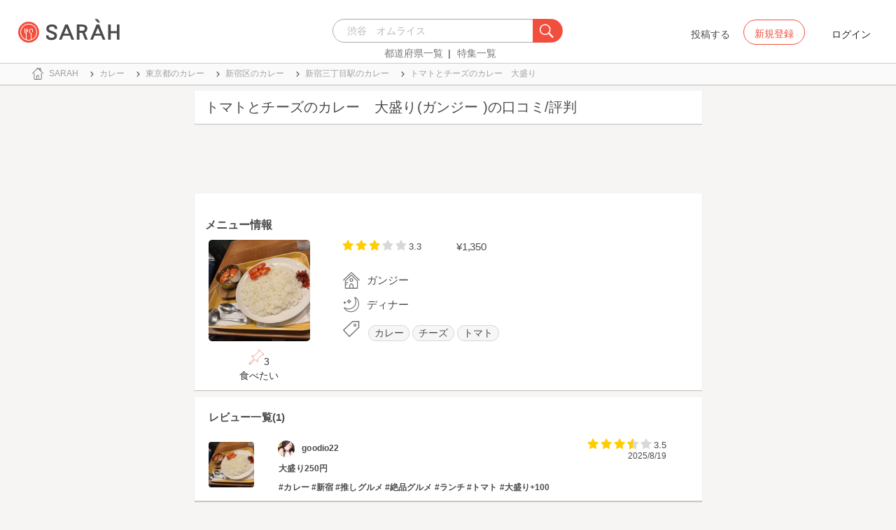

--- FILE ---
content_type: text/html; charset=utf-8
request_url: https://sarah30.com/menus/2520967
body_size: 13879
content:
<!DOCTYPE html>
<html lang="ja">
  <head>
    <!-- Google Tag Manager -->
    <script>(function(w,d,s,l,i){w[l]=w[l]||[];w[l].push({'gtm.start':
    new Date().getTime(),event:'gtm.js'});var f=d.getElementsByTagName(s)[0],
    j=d.createElement(s),dl=l!='dataLayer'?'&l='+l:'';j.async=true;j.src=
    'https://www.googletagmanager.com/gtm.js?id='+i+dl+ '&gtm_auth=0QjIEuUzAgIke0c1oG0biQ&gtm_preview=env-2&gtm_cookies_win=x';f.parentNode.insertBefore(j,f);
    })(window,document,'script','dataLayer','GTM-T45HD9V');</script>
    <!-- End Google Tag Manager -->

    <meta property="fb:app_id" content="664988653549316" />
    <meta property="og:site_name" content="No.1のメニューが見つかる外食クチコミサービス《SARAH》" />
    <meta property="fb:admins" content="SARAH.OfficialAccount" />

      <title data-react-helmet="true">トマトとチーズのカレー　大盛り(ガンジー )の口コミ一覧 | No.1のメニューが見つかる外食クチコミサービス《SARAH》</title>
      <meta data-react-helmet="true" property="og:type" content="article"/><meta data-react-helmet="true" property="og:url" content="https://sarah30.com/menus/2520967"/><meta data-react-helmet="true" name="description" content="トマトとチーズのカレー　大盛り(ガンジー )の口コミ・評判なら、メニュー単位で探せる、No.1のメニューが見つかる外食クチコミサービス《SARAH》[サラ]。ガンジー の人気メニュートマトとチーズのカレー　大盛りの口コミ・評価を見ることができます。"/><meta data-react-helmet="true" name="keywords" content="口コミ"/><meta data-react-helmet="true" name="og:description" content="トマトとチーズのカレー　大盛り(ガンジー )の口コミ・評判なら、メニュー単位で探せる、No.1のメニューが見つかる外食クチコミサービス《SARAH》[サラ]。ガンジー の人気メニュートマトとチーズのカレー　大盛りの口コミ・評価を見ることができます。"/><meta data-react-helmet="true" name="og:title" content="トマトとチーズのカレー　大盛り(ガンジー )の口コミ一覧 | No.1のメニューが見つかる外食クチコミサービス《SARAH》"/><meta data-react-helmet="true" property="og:image" content="https://cdn.sarah30.com/reviews/photos/001/432/842/original/165c445eb9119a1c497502d6ed36a10a9cd1a095.jpg?1755578116=&amp;d=x_large"/><meta data-react-helmet="true" name="robots" content="max-image-preview:large"/>
      

    <script src="/lazysizes.min.js" type="text/javascript" async=""></script>
    <meta name="csrf-param" content="authenticity_token" />
<meta name="csrf-token" content="7cFnuCokbe1pva6yh2XJleiB++IX9Hwn7dgMSXGkigp8Xw+FN9UboGvb7+gqJgC9CyzRnF7AZOWIyKoKuwalBg==" />
    <link rel="stylesheet" media="all" href="/assets/application-333e3ded5c426113eb1c9bfa1a5eec1ce6005022b34541c4314e98b1c1d082c3.css" />
    
    <meta name="viewport" content="width=device-width,initial-scale=1.0,minimum-scale=1.0,user-scalable=no">
    <link rel="shortcut icon" type="image/x-icon" href="/favicon.ico" />
      <script type="application/ld+json">
          [{"@context":"http://schema.org","@type":"Product","name":"トマトとチーズのカレー　大盛り","url":"https://sarah30.com/menus/2520967","image":"https://cdn.sarah30.com/reviews/photos/001/432/842/original/165c445eb9119a1c497502d6ed36a10a9cd1a095.jpg?1755578116=\u0026d=large","thumbnailUrl":"https://cdn.sarah30.com/reviews/photos/001/432/842/original/165c445eb9119a1c497502d6ed36a10a9cd1a095.jpg?1755578116=\u0026d=thumb","offers":{"@context":"http://schema.org","@type":"Offer","price":"1350.0","priceCurrency":"JPY"},"provider":{"@context":"http://schema.org","@type":"Restaurant","name":"ガンジー ","address":"東京都新宿区新宿3-17-21 第３ビル　２Ｆ","telephone":"0333528055","image":"https://cdn.sarah30.com/assets/no-menu-image-500_500.jpg"},"aggregateRating":{"@type":"AggregateRating","ratingValue":"3.3","bestRating":"5","ratingCount":4,"worstRating":"1"},"review":[{"@type":"Review","author":{"@type":"Person","name":"sour_jelly_sb9"},"datePublished":"2020-07-01T11:51:27.000Z","dateCreated":"2020-07-01T11:51:27.000Z","dateModified":"2020-07-01T15:35:07.000Z","description":"#カレー  ＃トマト  #チーズ ","reviewRating":{"@type":"Rating","bestRating":"5","ratingValue":"4.0","worstRating":"1"}},{"@type":"Review","author":{"@type":"Person","name":"cute_candy_wh3"},"datePublished":"2021-09-26T07:11:50.000Z","dateCreated":"2021-09-26T07:11:50.000Z","dateModified":"2021-09-26T17:04:04.000Z","description":"#新宿\n#カレー\n#好きなカレー","reviewRating":{"@type":"Rating","bestRating":"5","ratingValue":"3.5","worstRating":"1"}},{"@type":"Review","author":{"@type":"Person","name":"mild_bacon_gb1"},"datePublished":"2023-11-19T23:08:25.000Z","dateCreated":"2023-11-19T23:08:25.000Z","dateModified":"2025-08-19T10:02:36.000Z","description":"#東京 #新宿三丁目 #新宿 #ランチ#カレー #トマト #チーズ #百名店 ","reviewRating":{"@type":"Rating","bestRating":"5","ratingValue":"4.0","worstRating":"1"}},{"@type":"Review","author":{"@type":"Person","name":"goodio22"},"datePublished":"2025-08-19T04:35:16.000Z","dateCreated":"2025-08-19T04:35:16.000Z","dateModified":"2025-08-19T13:51:31.000Z","description":"大盛り250円\n\n#カレー #新宿 #推しグルメ #絶品グルメ #ランチ #トマト #大盛り+100 ","reviewRating":{"@type":"Rating","bestRating":"5","ratingValue":"3.5","worstRating":"1"}}]},{"@context":"https://schema.org","@graph":[{"@type":"WebSite","@id":"https://sarah30.com/#website","url":"https://sarah30.com/","name":"No.1のメニューが見つかる外食クチコミサービス《SARAH》","description":"レストランの一皿に対する口コミを中心とした、No.1のメニューが見つかる外食クチコミサービス《SARAH》[サラ] 全国3081397件の件の人気メニューランキングから、それぞれのジャンル・地域の人気おすすめメニューの口コミ・評判・ランキングを見て食べたい一皿を見つけよう。","publisher":{"@id":"https://sarah30.com/#organization"},"inLanguage":"ja"},{"@type":"WebPage","@id":"https://sarah30.com/menus/2520967","url":"https://sarah30.com/menus/2520967","name":"トマトとチーズのカレー　大盛り(ガンジー )の口コミ一覧 | No.1のメニューが見つかる外食クチコミサービス《SARAH》","isPartOf":{"@id":"https://sarah30.com/#website"},"primaryImageOfPage":{"@id":"https://cdn.sarah30.com/reviews/photos/001/432/842/original/165c445eb9119a1c497502d6ed36a10a9cd1a095.jpg?1755578116=\u0026d=x_large"},"image":{"@id":"https://cdn.sarah30.com/reviews/photos/001/432/842/original/165c445eb9119a1c497502d6ed36a10a9cd1a095.jpg?1755578116=\u0026d=x_large"},"description":"トマトとチーズのカレー　大盛り(ガンジー )の口コミ・評判なら、メニュー単位で探せる、No.1のメニューが見つかる外食クチコミサービス《SARAH》[サラ]。ガンジー の人気メニュートマトとチーズのカレー　大盛りの口コミ・評価を見ることができます。","breadcrumb":{"@id":"https://sarah30.com/menus/2520967#breadcrumb"},"inLanguage":"ja","potentialAction":[{"@type":"ReadAction","target":"https://sarah30.com/menus/2520967#breadcrumb"}]},{"@type":"ImageObject","inLanguage":"ja","@id":"https://sarah30.com/menus/2520967","url":"https://cdn.sarah30.com/reviews/photos/001/432/842/original/165c445eb9119a1c497502d6ed36a10a9cd1a095.jpg?1755578116=\u0026d=x_large","contentUrl":"https://cdn.sarah30.com/reviews/photos/001/432/842/original/165c445eb9119a1c497502d6ed36a10a9cd1a095.jpg?1755578116=\u0026d=x_large"},{"@type":"BreadcrumbList","@id":"https://sarah30.com/menus/2520967#breadcrumb","itemListElement":[{"@type":"ListItem","position":1,"item":{"@id":"https://sarah30.com/","name":"トップ"}},{"@type":"ListItem","position":2,"item":{"@id":"https://sarah30.com/カレー","name":"カレー"}},{"@type":"ListItem","position":3,"item":{"@id":"https://sarah30.com/カレー?state=13","name":"東京都のカレー"}},{"@type":"ListItem","position":4,"item":{"@id":"https://sarah30.com/カレー?city=655","name":"新宿区のカレー"}},{"@type":"ListItem","position":5,"item":{"@id":"https://sarah30.com/カレー?station=5845","name":"新宿三丁目駅のカレー"}},{"@type":"ListItem","position":6,"item":{"@id":"https://sarah30.com/menus/2520967","name":"トマトとチーズのカレー　大盛り"}}]},{"@type":"Organization","@id":"https://sarah30.com/#organization","name":"SARAH Inc.","url":"https://corporate.sarah30.com/"}]}]
      </script>

    <script async src="https://www.googletagmanager.com/gtag/js?id=AW-952812358"></script>
    <script>
      window.dataLayer = window.dataLayer || [];
      function gtag(){dataLayer.push(arguments);}
    </script>

    <meta name="msvalidate.01" content="3BD4695777AAE845308EF203EEEA2484" />

    <script async src="https://pagead2.googlesyndication.com/pagead/js/adsbygoogle.js?client=ca-pub-6852609287458553"
     crossorigin="anonymous"></script>
   <script>
      (adsbygoogle = window.adsbygoogle || []).push({google_ad_client: 'ca-pub-6852609287458553',enable_page_level_ads: true});
    </script>
  </head>



  <body class="desktop">
    <!-- Google Tag Manager (noscript) -->
    <noscript><iframe src="https://www.googletagmanager.com/ns.html?id=GTM-T45HD9V&gtm_auth=0QjIEuUzAgIke0c1oG0biQ&gtm_preview=env-2&gtm_cookies_win=x"
    height="0" width="0" style="display:none;visibility:hidden"></iframe></noscript>
    <!-- End Google Tag Manager (noscript) -->

    <script type="application/json" id="js-react-on-rails-context">{"inMailer":false,"i18nLocale":"ja","i18nDefaultLocale":"ja","href":"https://sarah30.com/menus/2520967","location":"/menus/2520967","scheme":"https","host":"sarah30.com","port":null,"pathname":"/menus/2520967","search":null,"httpAcceptLanguage":null,"serverSide":false}</script>
<script type="application/json" class="js-react-on-rails-component">{"component_name":"Router","props":{"gaTrackingId":"UA-46433934-3","request_variant":"desktop","facebookPixelId":2130854556934564,"twitterConversionTagId":"o0g3q","googleAdwordsRemarketingTagId":"AW-952812358"},"trace":false,"dom_id":"Router-react-component-7ca48ad9-1846-47b4-bdd1-b05a3680cfe9"}</script>
    <div id="Router-react-component-7ca48ad9-1846-47b4-bdd1-b05a3680cfe9"><div data-reactroot="" data-reactid="1" data-react-checksum="1964886224"><!-- react-empty: 2 --><header class="header-container add-border" data-reactid="3"><p class="sarah-title" style="margin:0 auto;width:400px;" data-reactid="4"><a rel="" href="/" data-reactid="5"><img src="/image/logo-desktop.svg" alt="No.1のメニューが見つかる外食クチコミサービス《SARAH》" height="23" width="102" class="desktop-logo" style="vertical-align:top;" data-reactid="6"/></a></p><div class="searchbox" data-reactid="7"><section data-reactid="8"><form action="/menus" data-reactid="9"><div class="input-group seach-box-style-for-device" data-reactid="10"><div role="combobox" aria-haspopup="listbox" aria-owns="react-autowhatever-1" aria-expanded="false" class="react-autosuggest__container" data-reactid="11"><input type="search" value="" autocomplete="off" aria-autocomplete="list" aria-controls="react-autowhatever-1" class="react-autosuggest__input" placeholder="渋谷　オムライス" data-reactid="12"/><div id="react-autowhatever-1" role="listbox" class="react-autosuggest__suggestions-container" data-reactid="13"></div></div><div class="input-group-btn search-btn-for-device" data-reactid="14"><button type="submit" data-reactid="15"><img src="/image/search_button@3x.png" class="btn btn-default search-box-btn desktop-search-btn" alt="" data-reactid="16"/></button></div></div></form><nav class="search-btn-bottom-link" style="padding-top:5px;" data-reactid="17"><ul data-reactid="18"><li data-reactid="19"><a class="state-text header-link first" href="/states" data-reactid="20">都道府県一覧</a></li><li data-reactid="21"><a href="/topics" class="state-text header-link" data-reactid="22">特集一覧</a></li></ul></nav></section></div><div data-reactid="23"><div class="register-contents" data-reactid="24"><span class="post-btn" data-reactid="25">投稿する</span><button class="register-button" style="border:10px;box-sizing:border-box;display:inline-block;font-family:Roboto, sans-serif;-webkit-tap-highlight-color:rgba(0, 0, 0, 0);cursor:pointer;text-decoration:none;margin:0;padding:0;outline:none;font-size:inherit;font-weight:inherit;position:relative;z-index:1;height:36px;line-height:36px;min-width:88px;color:rgba(0, 0, 0, 0.87);transition:all 450ms cubic-bezier(0.23, 1, 0.32, 1) 0ms;border-radius:2px;user-select:none;overflow:hidden;background-color:rgba(0, 0, 0, 0);text-align:center;-moz-box-sizing:border-box;-webkit-transition:all 450ms cubic-bezier(0.23, 1, 0.32, 1) 0ms;-moz-transition:all 450ms cubic-bezier(0.23, 1, 0.32, 1) 0ms;-webkit-user-select:none;-moz-user-select:none;-ms-user-select:none;" tabindex="0" type="button" data-reactid="26"><div data-reactid="27"><span style="position:relative;padding-left:16px;padding-right:16px;vertical-align:middle;letter-spacing:0;text-transform:uppercase;font-weight:500;font-size:14px;" data-reactid="28">新規登録</span></div></button><button class="login-text none-link-decoration" style="border:10px;box-sizing:border-box;display:inline-block;font-family:Roboto, sans-serif;-webkit-tap-highlight-color:rgba(0, 0, 0, 0);cursor:pointer;text-decoration:none;margin:0;padding:0;outline:none;font-size:inherit;font-weight:inherit;position:relative;z-index:1;height:36px;line-height:36px;min-width:88px;color:rgba(0, 0, 0, 0.87);transition:all 450ms cubic-bezier(0.23, 1, 0.32, 1) 0ms;border-radius:2px;user-select:none;overflow:hidden;background-color:rgba(0, 0, 0, 0);text-align:center;-moz-box-sizing:border-box;-webkit-transition:all 450ms cubic-bezier(0.23, 1, 0.32, 1) 0ms;-moz-transition:all 450ms cubic-bezier(0.23, 1, 0.32, 1) 0ms;-webkit-user-select:none;-moz-user-select:none;-ms-user-select:none;" tabindex="0" type="button" data-reactid="29"><div data-reactid="30"><!-- react-text: 31 -->ログイン<!-- /react-text --></div></button></div><!-- react-empty: 32 --></div><span style="position:absolute;bottom:0;right:0;" data-reactid="33"></span></header><main style="margin-top:100px;" data-reactid="34"><div class="desktop-top-container" data-reactid="35"><!-- react-empty: 36 --><nav class="desktop-breadcrumb clearfix _nav_breadcrumb" data-reactid="37"><ol itemscope="" itemtype="http://schema.org/BreadcrumbList" data-reactid="38"><li itemprop="itemListElement" itemscope="" itemtype="http://schema.org/ListItem" data-reactid="39"><a href="/" class="" itemprop="item" data-reactid="40"><div data-reactid="41"><div class="breadcrumb-content" style="color:#4a4a4a;display:block;font-size:13px;line-height:normal;position:relative;transition:all 450ms cubic-bezier(0.23, 1, 0.32, 1) 0ms;margin-left:0;padding-left:50px;padding-right:16px;padding-bottom:5px;padding-top:8px;min-height:35px;font-family:HiraginoSans-W6;font-weight:600;font-style:normal;font-stretch:normal;letter-spacing:-0.1px;-webkit-transition:all 450ms cubic-bezier(0.23, 1, 0.32, 1) 0ms;-moz-transition:all 450ms cubic-bezier(0.23, 1, 0.32, 1) 0ms;" data-reactid="42"><img src="/image/breadcrumb_home.svg" style="height:24px;width:24px;display:block;position:absolute;top:0;margin:12px;left:4px;margin-top:5px;margin-bottom:5px;" class="home" alt="トップ" color="#757575" data-reactid="43"/><span class="breadcrumb-text-home" data-reactid="44"><span itemprop="name" data-reactid="45">SARAH</span></span></div></div></a><meta itemprop="position" content="1" data-reactid="46"/></li><li itemprop="itemListElement" itemscope="" itemtype="http://schema.org/ListItem" data-reactid="47"><a href="/カレー" class="" itemprop="item" data-reactid="48"><div data-reactid="49"><div class="breadcrumb-content" style="color:#4a4a4a;display:block;font-size:13px;line-height:normal;position:relative;transition:all 450ms cubic-bezier(0.23, 1, 0.32, 1) 0ms;margin-left:0;padding-left:50px;padding-right:16px;padding-bottom:5px;padding-top:8px;min-height:35px;font-family:HiraginoSans-W6;font-weight:600;font-style:normal;font-stretch:normal;letter-spacing:-0.1px;-webkit-transition:all 450ms cubic-bezier(0.23, 1, 0.32, 1) 0ms;-moz-transition:all 450ms cubic-bezier(0.23, 1, 0.32, 1) 0ms;" data-reactid="50"><img src="/image/allow-right.svg" style="height:24px;width:24px;display:block;position:absolute;top:0;margin:12px;left:4px;margin-top:5px;margin-bottom:5px;" class="breadcrumb-icon" alt="" color="#757575" data-reactid="51"/><span class="breadcrumb-text" data-reactid="52"><span itemprop="name" data-reactid="53">カレー</span></span></div></div></a><meta itemprop="position" content="2" data-reactid="54"/></li><li itemprop="itemListElement" itemscope="" itemtype="http://schema.org/ListItem" data-reactid="55"><a href="/カレー?state=13" class="" itemprop="item" data-reactid="56"><div data-reactid="57"><div class="breadcrumb-content" style="color:#4a4a4a;display:block;font-size:13px;line-height:normal;position:relative;transition:all 450ms cubic-bezier(0.23, 1, 0.32, 1) 0ms;margin-left:0;padding-left:50px;padding-right:16px;padding-bottom:5px;padding-top:8px;min-height:35px;font-family:HiraginoSans-W6;font-weight:600;font-style:normal;font-stretch:normal;letter-spacing:-0.1px;-webkit-transition:all 450ms cubic-bezier(0.23, 1, 0.32, 1) 0ms;-moz-transition:all 450ms cubic-bezier(0.23, 1, 0.32, 1) 0ms;" data-reactid="58"><img src="/image/allow-right.svg" style="height:24px;width:24px;display:block;position:absolute;top:0;margin:12px;left:4px;margin-top:5px;margin-bottom:5px;" class="breadcrumb-icon" alt="" color="#757575" data-reactid="59"/><span class="breadcrumb-text" data-reactid="60"><span itemprop="name" data-reactid="61">東京都のカレー</span></span></div></div></a><meta itemprop="position" content="3" data-reactid="62"/></li><li itemprop="itemListElement" itemscope="" itemtype="http://schema.org/ListItem" data-reactid="63"><a href="/カレー?city=655" class="" itemprop="item" data-reactid="64"><div data-reactid="65"><div class="breadcrumb-content" style="color:#4a4a4a;display:block;font-size:13px;line-height:normal;position:relative;transition:all 450ms cubic-bezier(0.23, 1, 0.32, 1) 0ms;margin-left:0;padding-left:50px;padding-right:16px;padding-bottom:5px;padding-top:8px;min-height:35px;font-family:HiraginoSans-W6;font-weight:600;font-style:normal;font-stretch:normal;letter-spacing:-0.1px;-webkit-transition:all 450ms cubic-bezier(0.23, 1, 0.32, 1) 0ms;-moz-transition:all 450ms cubic-bezier(0.23, 1, 0.32, 1) 0ms;" data-reactid="66"><img src="/image/allow-right.svg" style="height:24px;width:24px;display:block;position:absolute;top:0;margin:12px;left:4px;margin-top:5px;margin-bottom:5px;" class="breadcrumb-icon" alt="" color="#757575" data-reactid="67"/><span class="breadcrumb-text" data-reactid="68"><span itemprop="name" data-reactid="69">新宿区のカレー</span></span></div></div></a><meta itemprop="position" content="4" data-reactid="70"/></li><li itemprop="itemListElement" itemscope="" itemtype="http://schema.org/ListItem" data-reactid="71"><a href="/カレー?station=5845" class="" itemprop="item" data-reactid="72"><div data-reactid="73"><div class="breadcrumb-content" style="color:#4a4a4a;display:block;font-size:13px;line-height:normal;position:relative;transition:all 450ms cubic-bezier(0.23, 1, 0.32, 1) 0ms;margin-left:0;padding-left:50px;padding-right:16px;padding-bottom:5px;padding-top:8px;min-height:35px;font-family:HiraginoSans-W6;font-weight:600;font-style:normal;font-stretch:normal;letter-spacing:-0.1px;-webkit-transition:all 450ms cubic-bezier(0.23, 1, 0.32, 1) 0ms;-moz-transition:all 450ms cubic-bezier(0.23, 1, 0.32, 1) 0ms;" data-reactid="74"><img src="/image/allow-right.svg" style="height:24px;width:24px;display:block;position:absolute;top:0;margin:12px;left:4px;margin-top:5px;margin-bottom:5px;" class="breadcrumb-icon" alt="" color="#757575" data-reactid="75"/><span class="breadcrumb-text" data-reactid="76"><span itemprop="name" data-reactid="77">新宿三丁目駅のカレー</span></span></div></div></a><meta itemprop="position" content="5" data-reactid="78"/></li><li itemprop="itemListElement" itemscope="" itemtype="http://schema.org/ListItem" data-reactid="79"><a href="/menus/2520967" disabled="" class="disable-link" itemprop="item" data-reactid="80"><div data-reactid="81"><div class="breadcrumb-content" style="color:#4a4a4a;display:block;font-size:13px;line-height:normal;position:relative;transition:all 450ms cubic-bezier(0.23, 1, 0.32, 1) 0ms;margin-left:0;padding-left:50px;padding-right:16px;padding-bottom:5px;padding-top:8px;min-height:35px;font-family:HiraginoSans-W6;font-weight:600;font-style:normal;font-stretch:normal;letter-spacing:-0.1px;-webkit-transition:all 450ms cubic-bezier(0.23, 1, 0.32, 1) 0ms;-moz-transition:all 450ms cubic-bezier(0.23, 1, 0.32, 1) 0ms;" data-reactid="82"><img src="/image/allow-right.svg" style="height:24px;width:24px;display:block;position:absolute;top:0;margin:12px;left:4px;margin-top:5px;margin-bottom:5px;" class="breadcrumb-icon" alt="" color="#757575" data-reactid="83"/><span class="breadcrumb-text" data-reactid="84"><span itemprop="name" data-reactid="85">トマトとチーズのカレー　大盛り</span></span></div></div></a><meta itemprop="position" content="6" data-reactid="86"/></li></ol></nav><div class="content-single-col" data-reactid="87"><article class="desktop-menu-detail-container" data-reactid="88"><h1 data-reactid="89">トマトとチーズのカレー　大盛り(ガンジー )の口コミ/評判</h1><div style="width:100%;height:90px;padding:2px 0;" data-reactid="90"><ins class="adsbygoogle" style="display:inline-block;width:100%;height:100%;" data-ad-client="ca-pub-6852609287458553" data-ad-slot="7347106661" data-reactid="91"></ins></div><section class="menu-card clearfix _section_menu_information" style="padding-top:15px;" data-reactid="92"><h2 class="subtitle-text subtitle-base-font" data-reactid="93">メニュー情報</h2><div class="pull-left" style="width:25%;" data-reactid="94"><div style="margin-left:20px;width:145px;" data-reactid="95"><img style="border-radius:5px;" src="https://cdn.sarah30.com/reviews/photos/001/432/842/original/165c445eb9119a1c497502d6ed36a10a9cd1a095.jpg?1755578116=&amp;d=large" width="145" height="145" alt="トマトとチーズのカレー　大盛り(ガンジー )" data-reactid="96"/><div class="text-center" style="margin-top:10px;margin-bottom:10px;" data-reactid="97"><div class="clip-btn-container" style="margin:0 auto;" data-reactid="98"><div data-reactid="99"><button style="border:none;background-color:#fff;outline:none;" data-reactid="100"><img src="/image/pin.svg" style="vertical-align:baseline;" alt="食べたいに登録" data-reactid="101"/><span data-reactid="102">3</span><div data-reactid="103"><span class=" text-base-font" data-reactid="104">食べたい</span></div></button></div></div></div></div></div><div class="pull-left" style="width:75%;" data-reactid="105"><div style="margin-left:30px;width:90%;" data-reactid="106"><div class="clearfix" data-reactid="107"><div class="pull-left" data-reactid="108"><span class="menu-score-outline " style="margin-top:3px;" data-reactid="109"><span class="menu-scored-star" data-reactid="110"></span><span class="menu-scored-star" data-reactid="111"></span><span class="menu-scored-star" data-reactid="112"></span><span class="menu-unscore-star" data-reactid="113"></span><span class="menu-unscore-star" data-reactid="114"></span><span class="menu-score-text text-base-font" data-reactid="115">3.3</span><span class="review-created-at" data-reactid="116"></span></span></div><div class="pull-left" style="padding-left:50px;" data-reactid="117"><span class="price-text text-base-font" data-reactid="118">¥1,350</span></div></div><div style="margin-left:-15px;margin-top:20px;" data-reactid="119"><div data-reactid="120"><div style="color:#4a4a4a;display:block;font-size:13px;line-height:normal;position:relative;transition:all 450ms cubic-bezier(0.23, 1, 0.32, 1) 0ms;margin-left:0;padding-left:50px;padding-right:16px;padding-bottom:5px;padding-top:8px;min-height:35px;font-family:HiraginoSans-W6;font-weight:600;font-style:normal;font-stretch:normal;letter-spacing:-0.1px;-webkit-transition:all 450ms cubic-bezier(0.23, 1, 0.32, 1) 0ms;-moz-transition:all 450ms cubic-bezier(0.23, 1, 0.32, 1) 0ms;" data-reactid="121"><img src="/image/home.svg" style="height:24px;width:24px;display:block;position:absolute;top:0;margin:12px;left:4px;margin-top:5px;margin-bottom:5px;" alt="" color="#757575" data-reactid="122"/><span class="menu-content-name" data-reactid="123">ガンジー </span></div></div><div data-reactid="124"><div style="color:#4a4a4a;display:block;font-size:13px;line-height:normal;position:relative;transition:all 450ms cubic-bezier(0.23, 1, 0.32, 1) 0ms;margin-left:0;padding-left:50px;padding-right:16px;padding-bottom:5px;padding-top:8px;min-height:35px;font-family:HiraginoSans-W6;font-weight:600;font-style:normal;font-stretch:normal;letter-spacing:-0.1px;-webkit-transition:all 450ms cubic-bezier(0.23, 1, 0.32, 1) 0ms;-moz-transition:all 450ms cubic-bezier(0.23, 1, 0.32, 1) 0ms;" data-reactid="125"><img src="/image/evening.svg" style="height:24px;width:24px;display:block;position:absolute;top:0;margin:12px;left:4px;margin-top:5px;margin-bottom:5px;" alt="" color="#757575" data-reactid="126"/><span class="menu-content-name" data-reactid="127">ディナー</span></div></div><div data-reactid="128"><div data-reactid="129"><div style="color:#4a4a4a;display:block;font-size:13px;line-height:30px;position:relative;transition:all 450ms cubic-bezier(0.23, 1, 0.32, 1) 0ms;margin-left:0;padding-left:50px;padding-right:16px;padding-bottom:5px;padding-top:8px;min-height:35px;font-family:HiraginoSans-W6;font-weight:600;font-style:normal;font-stretch:normal;letter-spacing:-0.1px;-webkit-transition:all 450ms cubic-bezier(0.23, 1, 0.32, 1) 0ms;-moz-transition:all 450ms cubic-bezier(0.23, 1, 0.32, 1) 0ms;" data-reactid="130"><li class="tag_container" data-reactid="131"><a class=" text-base-font" style="min-width:25px;height:25px;border-radius:38px;background-color:rgba(74, 74, 74, 0.05);border:solid 1px #d8d8d8;padding:3px 8px 3px 8px;margin-left:2px;margin-right:2px;white-space:nowrap;" href="/カレー" data-reactid="132">カレー</a></li><li class="tag_container" data-reactid="133"><a class=" text-base-font" style="min-width:25px;height:25px;border-radius:38px;background-color:rgba(74, 74, 74, 0.05);border:solid 1px #d8d8d8;padding:3px 8px 3px 8px;margin-left:2px;margin-right:2px;white-space:nowrap;" href="/menus?menu_ingredients[]=112" data-reactid="134">チーズ</a></li><li class="tag_container" data-reactid="135"><a class=" text-base-font" style="min-width:25px;height:25px;border-radius:38px;background-color:rgba(74, 74, 74, 0.05);border:solid 1px #d8d8d8;padding:3px 8px 3px 8px;margin-left:2px;margin-right:2px;white-space:nowrap;" href="/menus?menu_ingredients[]=11" data-reactid="136">トマト</a></li><img src="/image/tag-icon.svg" style="height:24px;width:24px;display:block;position:absolute;top:0;margin:12px;left:4px;margin-top:5px;margin-bottom:5px;" alt="" color="#757575" data-reactid="137"/></div></div></div><div class="pull-right" style="margin-bottom:20px;" data-reactid="138"></div></div></div></div></section><section class="review-list-container review-list _section_menu_reviews" data-reactid="139"><h2 class="review-list-title subtitle-base-font" data-reactid="140">レビュー一覧(1)</h2><ul data-reactid="141"><li class="row no-side-margin review-card" data-reactid="142"><div class="col-md-2 col-xs-2 no-side-padding" data-reactid="143"><img src="https://cdn.sarah30.com/reviews/photos/001/432/842/original/165c445eb9119a1c497502d6ed36a10a9cd1a095.jpg?1755578116=&amp;d=thumb" width="65" height="65" class="review-image" alt="トマトとチーズのカレー　大盛り(ガンジー )" data-reactid="144"/></div><div class="col-md-10 col-xs-10 no-side-padding" data-reactid="145"><a rel="nofollow" href="/users/goodio22" data-reactid="146"><div data-reactid="147"><div class="reviewer-info" style="color:#4a4a4a;display:block;font-size:13px;line-height:normal;position:relative;transition:all 450ms cubic-bezier(0.23, 1, 0.32, 1) 0ms;margin-left:0;padding-left:50px;padding-right:16px;padding-bottom:5px;padding-top:8px;min-height:35px;font-family:HiraginoSans-W6;font-weight:600;font-style:normal;font-stretch:normal;letter-spacing:-0.1px;-webkit-transition:all 450ms cubic-bezier(0.23, 1, 0.32, 1) 0ms;-moz-transition:all 450ms cubic-bezier(0.23, 1, 0.32, 1) 0ms;" data-reactid="148"><img src="https://cdn.sarah30.com/users/avatars/000/295/003/thumb/profile-koJ0J0m7Es.jpeg?1667727214" style="height:24px;width:24px;display:block;position:absolute;top:0;margin:12px;left:4px;margin-top:5px;margin-bottom:5px;" class="icon-image" alt="goodio22" color="#757575" data-reactid="149"/><span class="username" data-reactid="150">goodio22</span></div></div></a><span class="menu-score-outline review-score" data-reactid="151"><span class="menu-scored-star" data-reactid="152"></span><span class="menu-scored-star" data-reactid="153"></span><span class="menu-scored-star" data-reactid="154"></span><span class="menu-half-star" data-reactid="155"></span><span class="menu-unscore-star" data-reactid="156"></span><span class="menu-score-text text-base-font" data-reactid="157">3.5</span><span class="review-created-at" data-reactid="158">2025/8/19</span></span><div class="comment" data-reactid="159"><p class="comment-text" data-reactid="160">大盛り250円</p><p class="comment-text" data-reactid="161"></p><p class="comment-text" data-reactid="162">#カレー #新宿 #推しグルメ #絶品グルメ #ランチ #トマト #大盛り+100 </p></div><span data-reactid="163"></span></div></li></ul></section><section class="shop-content-container shop-card _section_shop_information" data-reactid="164"><h2 class="subtitle-text subtitle-base-font" data-reactid="165">店舗情報</h2><div class="row no-side-margin" data-reactid="166"><div class="col-md-6 col-xs-6 no-side-padding" data-reactid="167"><div style="height:170px;width:320px;margin:0 auto;background-color:#e6e6e6;" data-reactid="168"><iframe frameborder="0" style="width:100%;height:100%;" src="https://www.google.com/maps/embed/v1/place?zoom=16&amp;q=35.69188964,139.70352071&amp;key=AIzaSyA_4TVZGfYmtSAQU1JoNzZwhfis5JQxwnU" data-reactid="169"></iframe></div></div><div class="col-md-6 col-xs-6 no-side-padding" data-reactid="170"><div data-reactid="171"><a rel="" href="/shops/622525" data-reactid="172"><div data-reactid="173"><div style="margin-left:0;padding-left:50px;padding-right:16px;padding-bottom:5px;padding-top:8px;position:relative;min-height:35px;" data-reactid="174"><img src="/image/home.svg" style="height:24px;width:24px;display:block;position:absolute;top:0;margin:12px;left:4px;margin-top:5px;margin-bottom:5px;" alt="" color="#757575" data-reactid="175"/><span class="menu-content-name" data-reactid="176">ガンジー </span></div></div></a></div><div data-reactid="177"><div style="color:#4a4a4a;display:block;font-size:13px;line-height:normal;position:relative;transition:all 450ms cubic-bezier(0.23, 1, 0.32, 1) 0ms;margin-left:0;padding-left:50px;padding-right:16px;padding-bottom:5px;padding-top:8px;min-height:35px;font-family:HiraginoSans-W6;font-weight:600;font-style:normal;font-stretch:normal;letter-spacing:-0.1px;-webkit-transition:all 450ms cubic-bezier(0.23, 1, 0.32, 1) 0ms;-moz-transition:all 450ms cubic-bezier(0.23, 1, 0.32, 1) 0ms;" data-reactid="178"><img src="/image/map.svg" style="height:24px;width:24px;display:block;position:absolute;top:0;margin:12px;left:4px;margin-top:5px;margin-bottom:5px;" alt="" color="#757575" data-reactid="179"/><span class="shop-content-text" data-reactid="180">東京都新宿区新宿3-17-21 第３ビル　２Ｆ</span></div></div><div data-reactid="181"><div style="color:#4a4a4a;display:block;font-size:13px;line-height:normal;position:relative;transition:all 450ms cubic-bezier(0.23, 1, 0.32, 1) 0ms;margin-left:0;padding-left:50px;padding-right:16px;padding-bottom:5px;padding-top:8px;min-height:35px;font-family:HiraginoSans-W6;font-weight:600;font-style:normal;font-stretch:normal;letter-spacing:-0.1px;-webkit-transition:all 450ms cubic-bezier(0.23, 1, 0.32, 1) 0ms;-moz-transition:all 450ms cubic-bezier(0.23, 1, 0.32, 1) 0ms;" data-reactid="182"><img src="/image/clock.svg" style="height:24px;width:24px;display:block;position:absolute;top:0;margin:12px;left:4px;margin-top:5px;margin-bottom:5px;" alt="" color="#757575" data-reactid="183"/><span class="shop-content-text" data-reactid="184">今日11:30~22:00</span></div></div><div data-reactid="185"><div style="color:#4a4a4a;display:block;font-size:13px;line-height:30px;position:relative;transition:all 450ms cubic-bezier(0.23, 1, 0.32, 1) 0ms;margin-left:0;padding-left:50px;padding-right:16px;padding-bottom:5px;padding-top:8px;min-height:35px;font-family:HiraginoSans-W6;font-weight:600;font-style:normal;font-stretch:normal;letter-spacing:-0.1px;-webkit-transition:all 450ms cubic-bezier(0.23, 1, 0.32, 1) 0ms;-moz-transition:all 450ms cubic-bezier(0.23, 1, 0.32, 1) 0ms;" data-reactid="186"><a style="font-family:HiraginoSans-W3;" href="/menus?station=1288" data-reactid="187"><span class="text-base-font" data-reactid="188">代々木</span></a><!-- react-text: 189 --> / <!-- /react-text --><a style="font-family:HiraginoSans-W3;" href="/menus?station=1289" data-reactid="190"><span class="text-base-font" data-reactid="191">新宿</span></a><!-- react-text: 192 --> / <!-- /react-text --><a style="font-family:HiraginoSans-W3;" href="/menus?station=5332" data-reactid="193"><span class="text-base-font" data-reactid="194">西武新宿</span></a><!-- react-text: 195 --> / <!-- /react-text --><a style="font-family:HiraginoSans-W3;" href="/menus?station=5527" data-reactid="196"><span class="text-base-font" data-reactid="197">新線新宿</span></a><!-- react-text: 198 --> / <!-- /react-text --><a style="font-family:HiraginoSans-W3;" href="/menus?station=5844" data-reactid="199"><span class="text-base-font" data-reactid="200">新宿御苑前</span></a><!-- react-text: 201 --> / <!-- /react-text --><a style="font-family:HiraginoSans-W3;" href="/menus?station=5845" data-reactid="202"><span class="text-base-font" data-reactid="203">新宿三丁目</span></a><!-- react-text: 204 --> / <!-- /react-text --><a style="font-family:HiraginoSans-W3;" href="/menus?station=5991" data-reactid="205"><span class="text-base-font" data-reactid="206">東新宿</span></a><!-- react-text: 207 --> / <!-- /react-text --><a style="font-family:HiraginoSans-W3;" href="/menus?station=7557" data-reactid="208"><span class="text-base-font" data-reactid="209">新宿西口</span></a><img src="/image/train.svg" style="height:24px;width:24px;display:block;position:absolute;top:0;margin:12px;left:4px;margin-top:5px;margin-bottom:5px;" alt="" color="#757575" data-reactid="210"/></div></div><div data-reactid="211"><div style="color:#4a4a4a;display:block;font-size:13px;line-height:normal;position:relative;transition:all 450ms cubic-bezier(0.23, 1, 0.32, 1) 0ms;margin-left:0;padding-left:50px;padding-right:16px;padding-bottom:5px;padding-top:8px;min-height:35px;font-family:HiraginoSans-W6;font-weight:600;font-style:normal;font-stretch:normal;letter-spacing:-0.1px;-webkit-transition:all 450ms cubic-bezier(0.23, 1, 0.32, 1) 0ms;-moz-transition:all 450ms cubic-bezier(0.23, 1, 0.32, 1) 0ms;" data-reactid="212"><img src="/image/phone.svg" style="height:24px;width:24px;display:block;position:absolute;top:0;margin:12px;left:4px;margin-top:5px;margin-bottom:5px;" alt="" color="#757575" data-reactid="213"/><span class="shop-content-text" data-reactid="214">0333528055</span></div></div></div></div></section><ins class="adsbygoogle" style="display:block;margin:5px 0;" data-ad-client="ca-pub-6852609287458553" data-ad-slot="6119783348" data-ad-format="auto" data-full-width-responsive="true" data-reactid="215"></ins></article><aside class="_aside_related_genres" data-reactid="216"><section class="menu-card base" style="margin-bottom:20px;" data-reactid="217"><h2 class="related-content-title  subtitle-base-font" data-reactid="218">東京都の関連ジャンル</h2><ul class="related-contents-list-container clearfix" data-reactid="219"><li class="related-content " data-reactid="220"><a href="/キーマカレー?state=13" data-reactid="221"><img src="https://cdn.sarah30.com/tag_groups/cover_images/000/000/128/original/df083631dcf222a160dad9519cc71d0dcb59f20a.jpg?1473701842" width="120" height="120" class="related-content-image" alt="キーマカレー" data-reactid="222"/></a><a class="related-content-name" href="/キーマカレー?state=13" data-reactid="223">キーマカレー</a></li><li class="related-content " data-reactid="224"><a href="/インドカレー?state=13" data-reactid="225"><img src="https://cdn.sarah30.com/tag_groups/cover_images/000/000/539/original/e5a939915456389ac14052a9ef6e509aae7b9d74.JPG?1473703467" width="120" height="120" class="related-content-image" alt="インドカレー" data-reactid="226"/></a><a class="related-content-name" href="/インドカレー?state=13" data-reactid="227">インドカレー</a></li><li class="related-content " data-reactid="228"><a href="/マサラ?state=13" data-reactid="229"><img src="https://cdn.sarah30.com/tag_groups/cover_images/000/001/958/original/f87106d0246bcc72bf585804bff3d29c26d1cf2f.jpg?1491311603" width="120" height="120" class="related-content-image" alt="マサラ" data-reactid="230"/></a><a class="related-content-name" href="/マサラ?state=13" data-reactid="231">マサラ</a></li><li class="related-content " data-reactid="232"><a href="/グリーンカレー?state=13" data-reactid="233"><img src="https://cdn.sarah30.com/tag_groups/cover_images/000/000/124/original/f506d1c371fda90a17cfb33079ad1ef3e1df356e.jpg?1499998591" width="120" height="120" class="related-content-image" alt="グリーンカレー" data-reactid="234"/></a><a class="related-content-name" href="/グリーンカレー?state=13" data-reactid="235">グリーンカレー</a></li><li class="related-content " data-reactid="236"><a href="/カレーうどん?state=13" data-reactid="237"><img src="https://cdn.sarah30.com/tag_groups/cover_images/000/000/074/original/13fc301f3da36fb5ea6b4b513762cbf4a2dea2a5.JPG?1473661330" width="120" height="120" class="related-content-image" alt="カレーうどん" data-reactid="238"/></a><a class="related-content-name" href="/カレーうどん?state=13" data-reactid="239">カレーうどん</a></li></ul></section></aside><aside class="_aside_around_genre_rail_stations" data-reactid="240"><section class="menu-card menu-station-list-container" style="margin-top:50px;" data-reactid="241"><h2 class="subtitle subtitle-base-font" data-reactid="242">カレーが食べられる周辺エリア</h2><ul class="row no-side-margin recommend-area-list" data-reactid="243"><li data-reactid="244"><a href="/カレー?station=1289" data-reactid="245">新宿駅</a></li><li data-reactid="246"><a href="/カレー?station=5844" data-reactid="247">新宿御苑前駅</a></li><li data-reactid="248"><a href="/カレー?station=7557" data-reactid="249">新宿西口駅</a></li><li data-reactid="250"><a href="/カレー?station=5527" data-reactid="251">新線新宿駅</a></li><li data-reactid="252"><a href="/カレー?station=5332" data-reactid="253">西武新宿駅</a></li><li data-reactid="254"><a href="/カレー?station=1288" data-reactid="255">代々木駅</a></li><li data-reactid="256"><a href="/カレー?station=5991" data-reactid="257">東新宿駅</a></li><li data-reactid="258"><a href="/カレー?station=5548" data-reactid="259">南新宿駅</a></li><li data-reactid="260"><a href="/カレー?station=7556" data-reactid="261">都庁前駅</a></li><li data-reactid="262"><a href="/カレー?station=5847" data-reactid="263">西新宿駅</a></li><li data-reactid="264"><a href="/カレー?station=1290" data-reactid="265">新大久保駅</a></li><li data-reactid="266"><a href="/カレー?station=1512" data-reactid="267">大久保駅</a></li><li data-reactid="268"><a href="/カレー?station=5918" data-reactid="269">明治神宮前〈原宿〉駅</a></li><li data-reactid="270"><a href="/カレー?station=5994" data-reactid="271">明治神宮前〈原宿〉駅</a></li><li data-reactid="272"><a href="/カレー?station=5827" data-reactid="273">表参道駅</a></li><li data-reactid="274"><a href="/カレー?station=1286" data-reactid="275">渋谷駅</a></li><li data-reactid="276"><a href="/カレー?station=1505" data-reactid="277">飯田橋駅</a></li><li data-reactid="278"><a href="/カレー?station=5528" data-reactid="279">神泉駅</a></li></ul></section></aside><ins class="adsbygoogle" style="display:block;margin:5px 0;" data-ad-client="ca-pub-6852609287458553" data-ad-slot="6119783348" data-ad-format="auto" data-full-width-responsive="true" data-reactid="280"></ins><aside class="_aside_related_genre_rail_stations" data-reactid="281"><section class="menu-card menu-station-list-container" style="margin-top:50px;" data-reactid="282"><h2 class="subtitle subtitle-base-font" data-reactid="283">このジャンルのメニュー</h2><ul class="recommend-area-container station-genre-item" data-reactid="284"><li data-reactid="285"><a href="/カレー?station=7557" data-reactid="286">新宿西口駅×カレー</a></li><li data-reactid="287"><a href="/カレー?station=5845" data-reactid="288">新宿三丁目駅×カレー</a></li><li data-reactid="289"><a href="/カレー?station=1289" data-reactid="290">新宿駅×カレー</a></li><li data-reactid="291"><a href="/カレー?station=5332" data-reactid="292">西武新宿駅×カレー</a></li><li data-reactid="293"><a href="/カレー?station=5527" data-reactid="294">新線新宿駅×カレー</a></li><li data-reactid="295"><a href="/カレー?station=5844" data-reactid="296">新宿御苑前駅×カレー</a></li><li data-reactid="297"><a href="/カレー?station=5991" data-reactid="298">東新宿駅×カレー</a></li><li data-reactid="299"><a href="/カレー?station=1288" data-reactid="300">代々木駅×カレー</a></li></ul></section></aside><!-- react-empty: 301 --><aside style="padding-top:40px;;" data-reactid="302"></aside></div></div></main><footer class="footer-content centering-contents-use-text-align" data-reactid="303"><span class="footer-link-text" data-reactid="304"><a href="https://corporate.sarah30.com/" data-reactid="305">企業概要</a><!-- react-text: 306 --> - <!-- /react-text --></span><span class="footer-link-text" data-reactid="307"><a rel="" href="/contacts/new" data-reactid="308">お問い合わせ</a><!-- react-text: 309 --> - <!-- /react-text --></span><span class="footer-link-text" data-reactid="310"><a rel="" href="/terms" data-reactid="311">利用規約</a><!-- react-text: 312 --> - <!-- /react-text --></span><span class="footer-link-text" data-reactid="313"><a rel="" href="/guideline" data-reactid="314">コンテンツガイドライン</a><!-- react-text: 315 --> - <!-- /react-text --></span><span class="footer-link-text" data-reactid="316"><a rel="" href="/privacy" data-reactid="317">プライバシーポリシー</a><!-- react-text: 318 --> - <!-- /react-text --></span><span class="footer-link-text" data-reactid="319"><a href="https://guide.sarah30.com/" data-reactid="320">ユーザーガイド</a></span></footer></div></div>
    


      <script type="application/json" id="js-react-on-rails-context">{"inMailer":false,"i18nLocale":"ja","i18nDefaultLocale":"ja","href":"https://sarah30.com/menus/2520967","location":"/menus/2520967","scheme":"https","host":"sarah30.com","port":null,"pathname":"/menus/2520967","search":null,"httpAcceptLanguage":null,"serverSide":false}</script>
<script type="application/json" data-js-react-on-rails-store="store">{"me":{"isSignedIn":false,"isSigninFaild":false,"error":{},"user":{},"ready":false},"configs":{"is_auth_token_expired":null,"environment":"production","api_host":"https://app.sarah30.com","facebook":{"app_id":664988653549316,"fields":"email,birthday,location,publish_actions"}},"menu":{"ready":true,"data":{"menu":{"name":"トマトとチーズのカレー　大盛り","id":2520967,"morning":0,"lunch":0,"dinner":1,"shop_id":622525,"price":"1350.0","score":"3.3","reviews_count":{"original":4,"humanized":"4","delimited":"4"},"clips_count":{"original":3,"humanized":"3","delimited":"3"},"move_to":null,"finished":0,"status":"active","reviews":[{"id":709231,"score":"4.0","comment":"#カレー  ＃トマト  #チーズ ","created_at":"2020-07-01T11:51:27.000Z","updated_at":"2020-07-01T15:35:07.000Z","reviewed_at":"2020-07-01T11:51:26.000Z","user":{"id":153022,"username":"sour_jelly_sb9","avatars":{"thumb":"https://cdn.sarah30.com/users/avatars/000/153/022/thumb/profile-89lBIM52sS.jpeg?1592024256","medium":"https://cdn.sarah30.com/users/avatars/000/153/022/medium/profile-89lBIM52sS.jpeg?1592024256"}},"photos":{"thumb":"https://cdn.sarah30.com/reviews/photos/000/709/231/thumb/35de2539e960399b05cbe1f20cac6c1e30df47d2.jpg","small":"https://cdn.sarah30.com/reviews/photos/000/709/231/small/fc2738ddb11d4959c7b99e7944714cd600f346cb.jpg","medium":"https://cdn.sarah30.com/reviews/photos/000/709/231/medium/1e947b7ec7ed5c46d6679e41eefdfc0de97b46fc.jpg","large":"https://cdn.sarah30.com/reviews/photos/000/709/231/large/197fc62d69ef7ea60f532c4069ca37a3eb2dbd35.jpg","x_large":"https://cdn.sarah30.com/reviews/photos/000/709/231/x_large/dae039c2137b59d8991f71df8390579bf18cb3e3.jpg"}},{"id":844628,"score":"3.5","comment":"#新宿\n#カレー\n#好きなカレー","created_at":"2021-09-26T07:11:50.000Z","updated_at":"2021-09-26T17:04:04.000Z","reviewed_at":"2021-09-26T07:11:50.000Z","user":{"id":225984,"username":"cute_candy_wh3","avatars":{"thumb":"https://cdn.sarah30.com/users/avatars/000/225/984/thumb/profile-9DKI8NwnOA.jpeg?1632389408","medium":"https://cdn.sarah30.com/users/avatars/000/225/984/medium/profile-9DKI8NwnOA.jpeg?1632389408"}},"photos":{"thumb":"https://cdn.sarah30.com/reviews/photos/000/844/628/thumb/6bb8207c3a214bd0ef561d309441444a5b34bdc9.jpg","small":"https://cdn.sarah30.com/reviews/photos/000/844/628/small/9d1f70fecc46865b415886b385808791523b0839.jpg","medium":"https://cdn.sarah30.com/reviews/photos/000/844/628/medium/5c08dcca99d5ed1f52c41221287f2af3a64a943e.jpg","large":"https://cdn.sarah30.com/reviews/photos/000/844/628/large/7cfe0802409d473ed709670d1546526b42ba4e81.jpg","x_large":"https://cdn.sarah30.com/reviews/photos/000/844/628/x_large/33ee32c3a3ba7636d66d993d322b43c3e4cc8985.jpg"}},{"id":1156959,"score":"4.0","comment":"#東京 #新宿三丁目 #新宿 #ランチ#カレー #トマト #チーズ #百名店 ","created_at":"2023-11-19T23:08:25.000Z","updated_at":"2025-08-19T10:02:36.000Z","reviewed_at":"2023-11-19T23:08:25.000Z","user":{"id":126642,"username":"mild_bacon_gb1","avatars":{"thumb":"https://cdn.sarah30.com/users/avatars/000/126/642/thumb/profile-HspFKzNdPN.jpeg?1609931864","medium":"https://cdn.sarah30.com/users/avatars/000/126/642/medium/profile-HspFKzNdPN.jpeg?1609931864"}},"photos":{"thumb":"https://cdn.sarah30.com/reviews/photos/001/156/959/original/8896cf1b1f056bba8728c0e145d33a6d0ad3bcd1.jpg?1700435305=\u0026d=thumb","small":"https://cdn.sarah30.com/reviews/photos/001/156/959/original/8896cf1b1f056bba8728c0e145d33a6d0ad3bcd1.jpg?1700435305=\u0026d=small","medium":"https://cdn.sarah30.com/reviews/photos/001/156/959/original/8896cf1b1f056bba8728c0e145d33a6d0ad3bcd1.jpg?1700435305=\u0026d=medium","large":"https://cdn.sarah30.com/reviews/photos/001/156/959/original/8896cf1b1f056bba8728c0e145d33a6d0ad3bcd1.jpg?1700435305=\u0026d=large","x_large":"https://cdn.sarah30.com/reviews/photos/001/156/959/original/8896cf1b1f056bba8728c0e145d33a6d0ad3bcd1.jpg?1700435305=\u0026d=x_large"}},{"id":1432842,"score":"3.5","comment":"大盛り250円\n\n#カレー #新宿 #推しグルメ #絶品グルメ #ランチ #トマト #大盛り+100 ","created_at":"2025-08-19T04:35:16.000Z","updated_at":"2025-08-19T13:51:31.000Z","reviewed_at":"2025-08-19T04:35:16.000Z","user":{"id":295003,"username":"goodio22","avatars":{"thumb":"https://cdn.sarah30.com/users/avatars/000/295/003/thumb/profile-koJ0J0m7Es.jpeg?1667727214","medium":"https://cdn.sarah30.com/users/avatars/000/295/003/medium/profile-koJ0J0m7Es.jpeg?1667727214"}},"photos":{"thumb":"https://cdn.sarah30.com/reviews/photos/001/432/842/original/165c445eb9119a1c497502d6ed36a10a9cd1a095.jpg?1755578116=\u0026d=thumb","small":"https://cdn.sarah30.com/reviews/photos/001/432/842/original/165c445eb9119a1c497502d6ed36a10a9cd1a095.jpg?1755578116=\u0026d=small","medium":"https://cdn.sarah30.com/reviews/photos/001/432/842/original/165c445eb9119a1c497502d6ed36a10a9cd1a095.jpg?1755578116=\u0026d=medium","large":"https://cdn.sarah30.com/reviews/photos/001/432/842/original/165c445eb9119a1c497502d6ed36a10a9cd1a095.jpg?1755578116=\u0026d=large","x_large":"https://cdn.sarah30.com/reviews/photos/001/432/842/original/165c445eb9119a1c497502d6ed36a10a9cd1a095.jpg?1755578116=\u0026d=x_large"}}],"tag_groups":[{"id":3,"name":"カレー"}],"menu_ingredients":[{"id":112,"name":"チーズ"},{"id":11,"name":"トマト"}],"menu_healthinesses":[],"menu_volumes":[],"menu_tastes":[],"photos":{"thumb":"https://cdn.sarah30.com/reviews/photos/001/432/842/original/165c445eb9119a1c497502d6ed36a10a9cd1a095.jpg?1755578116=\u0026d=thumb","small":"https://cdn.sarah30.com/reviews/photos/001/432/842/original/165c445eb9119a1c497502d6ed36a10a9cd1a095.jpg?1755578116=\u0026d=small","medium":"https://cdn.sarah30.com/reviews/photos/001/432/842/original/165c445eb9119a1c497502d6ed36a10a9cd1a095.jpg?1755578116=\u0026d=medium","large":"https://cdn.sarah30.com/reviews/photos/001/432/842/original/165c445eb9119a1c497502d6ed36a10a9cd1a095.jpg?1755578116=\u0026d=large","x_large":"https://cdn.sarah30.com/reviews/photos/001/432/842/original/165c445eb9119a1c497502d6ed36a10a9cd1a095.jpg?1755578116=\u0026d=x_large"},"formatted_price":"¥1,350","shop":{"id":622525,"name":"ガンジー ","tel":"0333528055","lat":"35.69188964","lng":"139.70352071","city":"新宿区","state":"東京都","shortaddr":"東京都新宿区新宿3-17-21 第３ビル　２Ｆ","permanently_closed":0,"status":"active","relocated":false,"move_to":null,"service_provider":null,"opening_hours":{"sunday":"11:30~22:00","monday":"11:30~22:00","tuesday":"11:30~22:00","wednesday":"11:30~22:00","thursday":"11:30~22:00","friday":"11:30~22:00","saturday":"11:30~22:00"},"distance":"新宿三丁目駅から165m","rail_stations":[{"id":1288,"name":"代々木","distance":"0.9916397810233244"},{"id":1289,"name":"新宿","distance":"0.366289914199694"},{"id":5332,"name":"西武新宿","distance":"0.5806965224215697"},{"id":5527,"name":"新線新宿","distance":"0.5549538492762349"},{"id":5844,"name":"新宿御苑前","distance":"0.7449791811701236"},{"id":5845,"name":"新宿三丁目","distance":"0.1699914914449115"},{"id":5991,"name":"東新宿","distance":"0.8641982696395758"},{"id":7557,"name":"新宿西口","distance":"0.4253080424968871"}],"tag_groups":[{"id":3,"name":"カレー"},{"id":3395,"name":"エビカレー"},{"id":193,"name":"ビーフカレー"},{"id":8096,"name":"欧風カレー"},{"id":1964,"name":"ライス"},{"id":374,"name":"チーズカレー"},{"id":539,"name":"インドカレー"},{"id":1683,"name":"ビール"},{"id":1676,"name":"コーヒー"},{"id":1783,"name":"紅茶"},{"id":2551,"name":"ジュース"},{"id":7547,"name":"オレンジジュース"},{"id":402,"name":"牛すじカレー"},{"id":7956,"name":"煮込み"},{"id":475,"name":"フランクフルト"},{"id":140,"name":"串焼き"}]},"me":{"clipped":false}},"document_info":{"meta":{"description":"トマトとチーズのカレー　大盛り(ガンジー )の口コミ・評判なら、メニュー単位で探せる、No.1のメニューが見つかる外食クチコミサービス《SARAH》[サラ]。ガンジー の人気メニュートマトとチーズのカレー　大盛りの口コミ・評価を見ることができます。","title":"トマトとチーズのカレー　大盛り(ガンジー )の口コミ一覧 | No.1のメニューが見つかる外食クチコミサービス《SARAH》","keywords":["口コミ"]},"page":{"h1":"トマトとチーズのカレー　大盛り(ガンジー )の口コミ/評判","description":"レストランの一皿に対する口コミを中心とした、No.1のメニューが見つかる外食クチコミサービス《SARAH》[サラ] 人気メニューランキングから、それぞれのジャンル・地域の人気おすすめメニューの口コミ・評判・ランキングを見て、食べたい一品を見つけよう。","title":"トマトとチーズのカレー　大盛り","top_img":"https://cdn.sarah30.com/tag_groups/cover_images/000/000/003/large/31b98cf62ded41ca957dc3f2d54ae16c04406e5d.jpg?1473661088"},"data_count":0,"page_count":0,"navigation_links":[{"title":"トップ","url":"/","enable":true},{"title":"カレー","url":"/カレー","enable":true},{"title":"東京都のカレー","url":"/カレー?state=13","enable":true},{"title":"新宿区のカレー","url":"/カレー?city=655","enable":true},{"title":"新宿三丁目駅のカレー","url":"/カレー?station=5845","enable":true},{"title":"トマトとチーズのカレー　大盛り","url":"/menus/2520967","enable":false}],"delivery":false,"takeout":false,"page_num":1,"menu_ingredient":null,"menu_healthiness":[],"menu_taste":null,"menu_volume":null,"own_path":"/api/v3/menus/2520967","document_key":"menu","default_per":30,"attributes":{"state":{"id":13,"region_id":1,"name":"東京都","name_en":"tokyo","name_kana":"とうきょう","lat":"35.68944","lng":"139.69167","status":1}}},"api_url":"https://app.sarah30.com/api/v3/menus/2520967"}},"reviews":{"reviews":[{"id":709231,"score":"4.0","comment":"#カレー  ＃トマト  #チーズ ","created_at":"2020-07-01T11:51:27.000Z","updated_at":"2020-07-01T15:35:07.000Z","reviewed_at":"2020-07-01T11:51:26.000Z","user":{"id":153022,"username":"sour_jelly_sb9","avatars":{"thumb":"https://cdn.sarah30.com/users/avatars/000/153/022/thumb/profile-89lBIM52sS.jpeg?1592024256","medium":"https://cdn.sarah30.com/users/avatars/000/153/022/medium/profile-89lBIM52sS.jpeg?1592024256"}},"photos":{"thumb":"https://cdn.sarah30.com/reviews/photos/000/709/231/thumb/35de2539e960399b05cbe1f20cac6c1e30df47d2.jpg","small":"https://cdn.sarah30.com/reviews/photos/000/709/231/small/fc2738ddb11d4959c7b99e7944714cd600f346cb.jpg","medium":"https://cdn.sarah30.com/reviews/photos/000/709/231/medium/1e947b7ec7ed5c46d6679e41eefdfc0de97b46fc.jpg","large":"https://cdn.sarah30.com/reviews/photos/000/709/231/large/197fc62d69ef7ea60f532c4069ca37a3eb2dbd35.jpg","x_large":"https://cdn.sarah30.com/reviews/photos/000/709/231/x_large/dae039c2137b59d8991f71df8390579bf18cb3e3.jpg"}},{"id":844628,"score":"3.5","comment":"#新宿\n#カレー\n#好きなカレー","created_at":"2021-09-26T07:11:50.000Z","updated_at":"2021-09-26T17:04:04.000Z","reviewed_at":"2021-09-26T07:11:50.000Z","user":{"id":225984,"username":"cute_candy_wh3","avatars":{"thumb":"https://cdn.sarah30.com/users/avatars/000/225/984/thumb/profile-9DKI8NwnOA.jpeg?1632389408","medium":"https://cdn.sarah30.com/users/avatars/000/225/984/medium/profile-9DKI8NwnOA.jpeg?1632389408"}},"photos":{"thumb":"https://cdn.sarah30.com/reviews/photos/000/844/628/thumb/6bb8207c3a214bd0ef561d309441444a5b34bdc9.jpg","small":"https://cdn.sarah30.com/reviews/photos/000/844/628/small/9d1f70fecc46865b415886b385808791523b0839.jpg","medium":"https://cdn.sarah30.com/reviews/photos/000/844/628/medium/5c08dcca99d5ed1f52c41221287f2af3a64a943e.jpg","large":"https://cdn.sarah30.com/reviews/photos/000/844/628/large/7cfe0802409d473ed709670d1546526b42ba4e81.jpg","x_large":"https://cdn.sarah30.com/reviews/photos/000/844/628/x_large/33ee32c3a3ba7636d66d993d322b43c3e4cc8985.jpg"}},{"id":1156959,"score":"4.0","comment":"#東京 #新宿三丁目 #新宿 #ランチ#カレー #トマト #チーズ #百名店 ","created_at":"2023-11-19T23:08:25.000Z","updated_at":"2025-08-19T10:02:36.000Z","reviewed_at":"2023-11-19T23:08:25.000Z","user":{"id":126642,"username":"mild_bacon_gb1","avatars":{"thumb":"https://cdn.sarah30.com/users/avatars/000/126/642/thumb/profile-HspFKzNdPN.jpeg?1609931864","medium":"https://cdn.sarah30.com/users/avatars/000/126/642/medium/profile-HspFKzNdPN.jpeg?1609931864"}},"photos":{"thumb":"https://cdn.sarah30.com/reviews/photos/001/156/959/original/8896cf1b1f056bba8728c0e145d33a6d0ad3bcd1.jpg?1700435305=\u0026d=thumb","small":"https://cdn.sarah30.com/reviews/photos/001/156/959/original/8896cf1b1f056bba8728c0e145d33a6d0ad3bcd1.jpg?1700435305=\u0026d=small","medium":"https://cdn.sarah30.com/reviews/photos/001/156/959/original/8896cf1b1f056bba8728c0e145d33a6d0ad3bcd1.jpg?1700435305=\u0026d=medium","large":"https://cdn.sarah30.com/reviews/photos/001/156/959/original/8896cf1b1f056bba8728c0e145d33a6d0ad3bcd1.jpg?1700435305=\u0026d=large","x_large":"https://cdn.sarah30.com/reviews/photos/001/156/959/original/8896cf1b1f056bba8728c0e145d33a6d0ad3bcd1.jpg?1700435305=\u0026d=x_large"}},{"id":1432842,"score":"3.5","comment":"大盛り250円\n\n#カレー #新宿 #推しグルメ #絶品グルメ #ランチ #トマト #大盛り+100 ","created_at":"2025-08-19T04:35:16.000Z","updated_at":"2025-08-19T13:51:31.000Z","reviewed_at":"2025-08-19T04:35:16.000Z","user":{"id":295003,"username":"goodio22","avatars":{"thumb":"https://cdn.sarah30.com/users/avatars/000/295/003/thumb/profile-koJ0J0m7Es.jpeg?1667727214","medium":"https://cdn.sarah30.com/users/avatars/000/295/003/medium/profile-koJ0J0m7Es.jpeg?1667727214"}},"photos":{"thumb":"https://cdn.sarah30.com/reviews/photos/001/432/842/original/165c445eb9119a1c497502d6ed36a10a9cd1a095.jpg?1755578116=\u0026d=thumb","small":"https://cdn.sarah30.com/reviews/photos/001/432/842/original/165c445eb9119a1c497502d6ed36a10a9cd1a095.jpg?1755578116=\u0026d=small","medium":"https://cdn.sarah30.com/reviews/photos/001/432/842/original/165c445eb9119a1c497502d6ed36a10a9cd1a095.jpg?1755578116=\u0026d=medium","large":"https://cdn.sarah30.com/reviews/photos/001/432/842/original/165c445eb9119a1c497502d6ed36a10a9cd1a095.jpg?1755578116=\u0026d=large","x_large":"https://cdn.sarah30.com/reviews/photos/001/432/842/original/165c445eb9119a1c497502d6ed36a10a9cd1a095.jpg?1755578116=\u0026d=x_large"}}]},"related_links":{"contents":{"facets":{},"related_links":{"related_genres":[{"id":"キーマカレー","code":"related_genre_link_キーマカレー","title":"キーマカレー","type":"search_link","link":"/キーマカレー?state=13","banner":"https://cdn.sarah30.com/tag_groups/cover_images/000/000/128/original/df083631dcf222a160dad9519cc71d0dcb59f20a.jpg?1473701842","content":{}},{"id":"インドカレー","code":"related_genre_link_インドカレー","title":"インドカレー","type":"search_link","link":"/インドカレー?state=13","banner":"https://cdn.sarah30.com/tag_groups/cover_images/000/000/539/original/e5a939915456389ac14052a9ef6e509aae7b9d74.JPG?1473703467","content":{}},{"id":"マサラ","code":"related_genre_link_マサラ","title":"マサラ","type":"search_link","link":"/マサラ?state=13","banner":"https://cdn.sarah30.com/tag_groups/cover_images/000/001/958/original/f87106d0246bcc72bf585804bff3d29c26d1cf2f.jpg?1491311603","content":{}},{"id":"グリーンカレー","code":"related_genre_link_グリーンカレー","title":"グリーンカレー","type":"search_link","link":"/グリーンカレー?state=13","banner":"https://cdn.sarah30.com/tag_groups/cover_images/000/000/124/original/f506d1c371fda90a17cfb33079ad1ef3e1df356e.jpg?1499998591","content":{}},{"id":"カレーうどん","code":"related_genre_link_カレーうどん","title":"カレーうどん","type":"search_link","link":"/カレーうどん?state=13","banner":"https://cdn.sarah30.com/tag_groups/cover_images/000/000/074/original/13fc301f3da36fb5ea6b4b513762cbf4a2dea2a5.JPG?1473661330","content":{}}],"related_areas":{"title":"カレーが食べられる周辺エリア","links":[{"id":null,"code":"realted_genre_link_新宿","title":"新宿駅","type":"search_link","link":"/カレー?station=1289","contents":{}},{"id":null,"code":"realted_genre_link_新宿御苑前","title":"新宿御苑前駅","type":"search_link","link":"/カレー?station=5844","contents":{}},{"id":null,"code":"realted_genre_link_新宿西口","title":"新宿西口駅","type":"search_link","link":"/カレー?station=7557","contents":{}},{"id":null,"code":"realted_genre_link_新線新宿","title":"新線新宿駅","type":"search_link","link":"/カレー?station=5527","contents":{}},{"id":null,"code":"realted_genre_link_西武新宿","title":"西武新宿駅","type":"search_link","link":"/カレー?station=5332","contents":{}},{"id":null,"code":"realted_genre_link_代々木","title":"代々木駅","type":"search_link","link":"/カレー?station=1288","contents":{}},{"id":null,"code":"realted_genre_link_東新宿","title":"東新宿駅","type":"search_link","link":"/カレー?station=5991","contents":{}},{"id":null,"code":"realted_genre_link_南新宿","title":"南新宿駅","type":"search_link","link":"/カレー?station=5548","contents":{}},{"id":null,"code":"realted_genre_link_都庁前","title":"都庁前駅","type":"search_link","link":"/カレー?station=7556","contents":{}},{"id":null,"code":"realted_genre_link_西新宿","title":"西新宿駅","type":"search_link","link":"/カレー?station=5847","contents":{}},{"id":null,"code":"realted_genre_link_新大久保","title":"新大久保駅","type":"search_link","link":"/カレー?station=1290","contents":{}},{"id":null,"code":"realted_genre_link_大久保","title":"大久保駅","type":"search_link","link":"/カレー?station=1512","contents":{}},{"id":null,"code":"realted_genre_link_明治神宮前〈原宿〉","title":"明治神宮前〈原宿〉駅","type":"search_link","link":"/カレー?station=5918","contents":{}},{"id":null,"code":"realted_genre_link_明治神宮前〈原宿〉","title":"明治神宮前〈原宿〉駅","type":"search_link","link":"/カレー?station=5994","contents":{}},{"id":null,"code":"realted_genre_link_表参道","title":"表参道駅","type":"search_link","link":"/カレー?station=5827","contents":{}},{"id":null,"code":"realted_genre_link_渋谷","title":"渋谷駅","type":"search_link","link":"/カレー?station=1286","contents":{}},{"id":null,"code":"realted_genre_link_飯田橋","title":"飯田橋駅","type":"search_link","link":"/カレー?station=1505","contents":{}},{"id":null,"code":"realted_genre_link_神泉","title":"神泉駅","type":"search_link","link":"/カレー?station=5528","contents":{}}]},"rail_station_nested_links":[{"新宿西口駅":[{"id":null,"code":"rail_station_nested_link_7557_カレー","title":"新宿西口駅×カレー","type":"search_link","link":"/カレー?station=7557","contents":{}}]},{"新宿三丁目駅":[{"id":null,"code":"rail_station_nested_link_5845_カレー","title":"新宿三丁目駅×カレー","type":"search_link","link":"/カレー?station=5845","contents":{}}]},{"新宿駅":[{"id":null,"code":"rail_station_nested_link_1289_カレー","title":"新宿駅×カレー","type":"search_link","link":"/カレー?station=1289","contents":{}}]},{"西武新宿駅":[{"id":null,"code":"rail_station_nested_link_5332_カレー","title":"西武新宿駅×カレー","type":"search_link","link":"/カレー?station=5332","contents":{}}]},{"新線新宿駅":[{"id":null,"code":"rail_station_nested_link_5527_カレー","title":"新線新宿駅×カレー","type":"search_link","link":"/カレー?station=5527","contents":{}}]},{"新宿御苑前駅":[{"id":null,"code":"rail_station_nested_link_5844_カレー","title":"新宿御苑前駅×カレー","type":"search_link","link":"/カレー?station=5844","contents":{}}]},{"東新宿駅":[{"id":null,"code":"rail_station_nested_link_5991_カレー","title":"東新宿駅×カレー","type":"search_link","link":"/カレー?station=5991","contents":{}}]},{"代々木駅":[{"id":null,"code":"rail_station_nested_link_1288_カレー","title":"代々木駅×カレー","type":"search_link","link":"/カレー?station=1288","contents":{}}]}],"genre_nestes_links":[{"カレー":[{"id":null,"code":"genre_nested_link_7557_カレー","title":"新宿西口","type":"search_link","link":"/カレー?station=7557","contents":{}},{"id":null,"code":"genre_nested_link_5845_カレー","title":"新宿三丁目","type":"search_link","link":"/カレー?station=5845","contents":{}},{"id":null,"code":"genre_nested_link_1289_カレー","title":"新宿","type":"search_link","link":"/カレー?station=1289","contents":{}},{"id":null,"code":"genre_nested_link_5332_カレー","title":"西武新宿","type":"search_link","link":"/カレー?station=5332","contents":{}},{"id":null,"code":"genre_nested_link_5527_カレー","title":"新線新宿","type":"search_link","link":"/カレー?station=5527","contents":{}},{"id":null,"code":"genre_nested_link_5844_カレー","title":"新宿御苑前","type":"search_link","link":"/カレー?station=5844","contents":{}},{"id":null,"code":"genre_nested_link_5991_カレー","title":"東新宿","type":"search_link","link":"/カレー?station=5991","contents":{}},{"id":null,"code":"genre_nested_link_1288_カレー","title":"代々木","type":"search_link","link":"/カレー?station=1288","contents":{}}]}],"new_topics":[],"related_topics":[]},"api_url":"/api/core/related_links/?menu_id=2520967"},"status_code":200,"ready":true},"document_info":{"meta":{"description":"トマトとチーズのカレー　大盛り(ガンジー )の口コミ・評判なら、メニュー単位で探せる、No.1のメニューが見つかる外食クチコミサービス《SARAH》[サラ]。ガンジー の人気メニュートマトとチーズのカレー　大盛りの口コミ・評価を見ることができます。","title":"トマトとチーズのカレー　大盛り(ガンジー )の口コミ一覧 | No.1のメニューが見つかる外食クチコミサービス《SARAH》","keywords":["口コミ"]},"page":{"h1":"トマトとチーズのカレー　大盛り(ガンジー )の口コミ/評判","description":"レストランの一皿に対する口コミを中心とした、No.1のメニューが見つかる外食クチコミサービス《SARAH》[サラ] 人気メニューランキングから、それぞれのジャンル・地域の人気おすすめメニューの口コミ・評判・ランキングを見て、食べたい一品を見つけよう。","title":"トマトとチーズのカレー　大盛り","top_img":"https://cdn.sarah30.com/tag_groups/cover_images/000/000/003/large/31b98cf62ded41ca957dc3f2d54ae16c04406e5d.jpg?1473661088"},"data_count":0,"page_count":0,"navigation_links":[{"title":"トップ","url":"/","enable":true},{"title":"カレー","url":"/カレー","enable":true},{"title":"東京都のカレー","url":"/カレー?state=13","enable":true},{"title":"新宿区のカレー","url":"/カレー?city=655","enable":true},{"title":"新宿三丁目駅のカレー","url":"/カレー?station=5845","enable":true},{"title":"トマトとチーズのカレー　大盛り","url":"/menus/2520967","enable":false}],"delivery":false,"takeout":false,"page_num":1,"menu_ingredient":null,"menu_healthiness":[],"menu_taste":null,"menu_volume":null,"own_path":"/api/v3/menus/2520967","document_key":"menu","default_per":30,"attributes":{"state":{"id":13,"region_id":1,"name":"東京都","name_en":"tokyo","name_kana":"とうきょう","lat":"35.68944","lng":"139.69167","status":1}}}}</script>
      <script src="/assets/application-981bc993e5efd95ccf0efaec3fd6a7d66ffcbddddfe958ebfeaf02d3990e8f93.js"></script>


    <script src="//ajax.googleapis.com/ajax/libs/jquery/1.11.0/jquery.min.js"></script>

  </body>


  <script type="text/javascript">
    document.addEventListener('touchstart', event => {
      if (event.touches.length > 1) {
        event.preventDefault();
      }
    }, true);
  </script>
</html>


--- FILE ---
content_type: text/html; charset=utf-8
request_url: https://www.google.com/recaptcha/api2/aframe
body_size: 186
content:
<!DOCTYPE HTML><html><head><meta http-equiv="content-type" content="text/html; charset=UTF-8"></head><body><script nonce="LSYTFWP0F4G9BMYQMrnRNg">/** Anti-fraud and anti-abuse applications only. See google.com/recaptcha */ try{var clients={'sodar':'https://pagead2.googlesyndication.com/pagead/sodar?'};window.addEventListener("message",function(a){try{if(a.source===window.parent){var b=JSON.parse(a.data);var c=clients[b['id']];if(c){var d=document.createElement('img');d.src=c+b['params']+'&rc='+(localStorage.getItem("rc::a")?sessionStorage.getItem("rc::b"):"");window.document.body.appendChild(d);sessionStorage.setItem("rc::e",parseInt(sessionStorage.getItem("rc::e")||0)+1);localStorage.setItem("rc::h",'1768599646382');}}}catch(b){}});window.parent.postMessage("_grecaptcha_ready", "*");}catch(b){}</script></body></html>